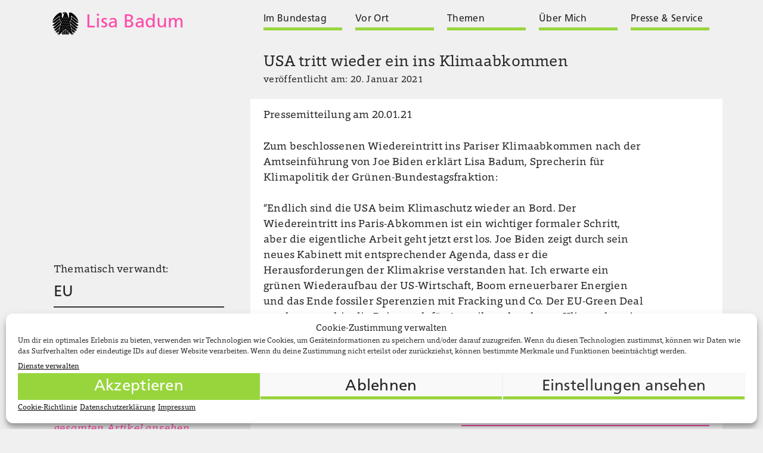

--- FILE ---
content_type: text/html; charset=UTF-8
request_url: https://www.lisa-badum.de/2021/01/20/usa-tritt-wieder-ein-ins-klimaabkommen/
body_size: 10346
content:

<!DOCTYPE html>

<html lang="de">

<head>

    <meta charset="utf-8" />
    <meta name="viewport" content="width=device-width, initial-scale=1.0">
    <title> &raquo; USA tritt wieder ein ins Klimaabkommen Lisa Badum</title>

    <link rel="stylesheet" href="https://www.lisa-badum.de/wp-content/themes/lisas_theme/style.css" type="text/css" media="screen" />
    <link rel="stylesheet" href="https://www.lisa-badum.de/wp-content/themes/lisas_theme/style-13.css" type="text/css" media="screen" />

    <link rel="pingback" href="https://www.lisa-badum.de/xmlrpc.php" />

    <meta name='robots' content='max-image-preview:large' />
<link rel="alternate" type="application/rss+xml" title="Lisa Badum &raquo; Kommentar-Feed zu USA tritt wieder ein ins Klimaabkommen" href="https://www.lisa-badum.de/2021/01/20/usa-tritt-wieder-ein-ins-klimaabkommen/feed/" />
<script type="text/javascript">
window._wpemojiSettings = {"baseUrl":"https:\/\/s.w.org\/images\/core\/emoji\/14.0.0\/72x72\/","ext":".png","svgUrl":"https:\/\/s.w.org\/images\/core\/emoji\/14.0.0\/svg\/","svgExt":".svg","source":{"concatemoji":"https:\/\/www.lisa-badum.de\/wp-includes\/js\/wp-emoji-release.min.js?ver=6.2.8"}};
/*! This file is auto-generated */
!function(e,a,t){var n,r,o,i=a.createElement("canvas"),p=i.getContext&&i.getContext("2d");function s(e,t){p.clearRect(0,0,i.width,i.height),p.fillText(e,0,0);e=i.toDataURL();return p.clearRect(0,0,i.width,i.height),p.fillText(t,0,0),e===i.toDataURL()}function c(e){var t=a.createElement("script");t.src=e,t.defer=t.type="text/javascript",a.getElementsByTagName("head")[0].appendChild(t)}for(o=Array("flag","emoji"),t.supports={everything:!0,everythingExceptFlag:!0},r=0;r<o.length;r++)t.supports[o[r]]=function(e){if(p&&p.fillText)switch(p.textBaseline="top",p.font="600 32px Arial",e){case"flag":return s("\ud83c\udff3\ufe0f\u200d\u26a7\ufe0f","\ud83c\udff3\ufe0f\u200b\u26a7\ufe0f")?!1:!s("\ud83c\uddfa\ud83c\uddf3","\ud83c\uddfa\u200b\ud83c\uddf3")&&!s("\ud83c\udff4\udb40\udc67\udb40\udc62\udb40\udc65\udb40\udc6e\udb40\udc67\udb40\udc7f","\ud83c\udff4\u200b\udb40\udc67\u200b\udb40\udc62\u200b\udb40\udc65\u200b\udb40\udc6e\u200b\udb40\udc67\u200b\udb40\udc7f");case"emoji":return!s("\ud83e\udef1\ud83c\udffb\u200d\ud83e\udef2\ud83c\udfff","\ud83e\udef1\ud83c\udffb\u200b\ud83e\udef2\ud83c\udfff")}return!1}(o[r]),t.supports.everything=t.supports.everything&&t.supports[o[r]],"flag"!==o[r]&&(t.supports.everythingExceptFlag=t.supports.everythingExceptFlag&&t.supports[o[r]]);t.supports.everythingExceptFlag=t.supports.everythingExceptFlag&&!t.supports.flag,t.DOMReady=!1,t.readyCallback=function(){t.DOMReady=!0},t.supports.everything||(n=function(){t.readyCallback()},a.addEventListener?(a.addEventListener("DOMContentLoaded",n,!1),e.addEventListener("load",n,!1)):(e.attachEvent("onload",n),a.attachEvent("onreadystatechange",function(){"complete"===a.readyState&&t.readyCallback()})),(e=t.source||{}).concatemoji?c(e.concatemoji):e.wpemoji&&e.twemoji&&(c(e.twemoji),c(e.wpemoji)))}(window,document,window._wpemojiSettings);
</script>
<style type="text/css">
img.wp-smiley,
img.emoji {
	display: inline !important;
	border: none !important;
	box-shadow: none !important;
	height: 1em !important;
	width: 1em !important;
	margin: 0 0.07em !important;
	vertical-align: -0.1em !important;
	background: none !important;
	padding: 0 !important;
}
</style>
	<link rel='stylesheet' id='wp-block-library-css' href='https://www.lisa-badum.de/wp-includes/css/dist/block-library/style.min.css?ver=6.2.8' type='text/css' media='all' />
<link rel='stylesheet' id='classic-theme-styles-css' href='https://www.lisa-badum.de/wp-includes/css/classic-themes.min.css?ver=6.2.8' type='text/css' media='all' />
<style id='global-styles-inline-css' type='text/css'>
body{--wp--preset--color--black: #000000;--wp--preset--color--cyan-bluish-gray: #abb8c3;--wp--preset--color--white: #ffffff;--wp--preset--color--pale-pink: #f78da7;--wp--preset--color--vivid-red: #cf2e2e;--wp--preset--color--luminous-vivid-orange: #ff6900;--wp--preset--color--luminous-vivid-amber: #fcb900;--wp--preset--color--light-green-cyan: #7bdcb5;--wp--preset--color--vivid-green-cyan: #00d084;--wp--preset--color--pale-cyan-blue: #8ed1fc;--wp--preset--color--vivid-cyan-blue: #0693e3;--wp--preset--color--vivid-purple: #9b51e0;--wp--preset--gradient--vivid-cyan-blue-to-vivid-purple: linear-gradient(135deg,rgba(6,147,227,1) 0%,rgb(155,81,224) 100%);--wp--preset--gradient--light-green-cyan-to-vivid-green-cyan: linear-gradient(135deg,rgb(122,220,180) 0%,rgb(0,208,130) 100%);--wp--preset--gradient--luminous-vivid-amber-to-luminous-vivid-orange: linear-gradient(135deg,rgba(252,185,0,1) 0%,rgba(255,105,0,1) 100%);--wp--preset--gradient--luminous-vivid-orange-to-vivid-red: linear-gradient(135deg,rgba(255,105,0,1) 0%,rgb(207,46,46) 100%);--wp--preset--gradient--very-light-gray-to-cyan-bluish-gray: linear-gradient(135deg,rgb(238,238,238) 0%,rgb(169,184,195) 100%);--wp--preset--gradient--cool-to-warm-spectrum: linear-gradient(135deg,rgb(74,234,220) 0%,rgb(151,120,209) 20%,rgb(207,42,186) 40%,rgb(238,44,130) 60%,rgb(251,105,98) 80%,rgb(254,248,76) 100%);--wp--preset--gradient--blush-light-purple: linear-gradient(135deg,rgb(255,206,236) 0%,rgb(152,150,240) 100%);--wp--preset--gradient--blush-bordeaux: linear-gradient(135deg,rgb(254,205,165) 0%,rgb(254,45,45) 50%,rgb(107,0,62) 100%);--wp--preset--gradient--luminous-dusk: linear-gradient(135deg,rgb(255,203,112) 0%,rgb(199,81,192) 50%,rgb(65,88,208) 100%);--wp--preset--gradient--pale-ocean: linear-gradient(135deg,rgb(255,245,203) 0%,rgb(182,227,212) 50%,rgb(51,167,181) 100%);--wp--preset--gradient--electric-grass: linear-gradient(135deg,rgb(202,248,128) 0%,rgb(113,206,126) 100%);--wp--preset--gradient--midnight: linear-gradient(135deg,rgb(2,3,129) 0%,rgb(40,116,252) 100%);--wp--preset--duotone--dark-grayscale: url('#wp-duotone-dark-grayscale');--wp--preset--duotone--grayscale: url('#wp-duotone-grayscale');--wp--preset--duotone--purple-yellow: url('#wp-duotone-purple-yellow');--wp--preset--duotone--blue-red: url('#wp-duotone-blue-red');--wp--preset--duotone--midnight: url('#wp-duotone-midnight');--wp--preset--duotone--magenta-yellow: url('#wp-duotone-magenta-yellow');--wp--preset--duotone--purple-green: url('#wp-duotone-purple-green');--wp--preset--duotone--blue-orange: url('#wp-duotone-blue-orange');--wp--preset--font-size--small: 13px;--wp--preset--font-size--medium: 20px;--wp--preset--font-size--large: 36px;--wp--preset--font-size--x-large: 42px;--wp--preset--spacing--20: 0.44rem;--wp--preset--spacing--30: 0.67rem;--wp--preset--spacing--40: 1rem;--wp--preset--spacing--50: 1.5rem;--wp--preset--spacing--60: 2.25rem;--wp--preset--spacing--70: 3.38rem;--wp--preset--spacing--80: 5.06rem;--wp--preset--shadow--natural: 6px 6px 9px rgba(0, 0, 0, 0.2);--wp--preset--shadow--deep: 12px 12px 50px rgba(0, 0, 0, 0.4);--wp--preset--shadow--sharp: 6px 6px 0px rgba(0, 0, 0, 0.2);--wp--preset--shadow--outlined: 6px 6px 0px -3px rgba(255, 255, 255, 1), 6px 6px rgba(0, 0, 0, 1);--wp--preset--shadow--crisp: 6px 6px 0px rgba(0, 0, 0, 1);}:where(.is-layout-flex){gap: 0.5em;}body .is-layout-flow > .alignleft{float: left;margin-inline-start: 0;margin-inline-end: 2em;}body .is-layout-flow > .alignright{float: right;margin-inline-start: 2em;margin-inline-end: 0;}body .is-layout-flow > .aligncenter{margin-left: auto !important;margin-right: auto !important;}body .is-layout-constrained > .alignleft{float: left;margin-inline-start: 0;margin-inline-end: 2em;}body .is-layout-constrained > .alignright{float: right;margin-inline-start: 2em;margin-inline-end: 0;}body .is-layout-constrained > .aligncenter{margin-left: auto !important;margin-right: auto !important;}body .is-layout-constrained > :where(:not(.alignleft):not(.alignright):not(.alignfull)){max-width: var(--wp--style--global--content-size);margin-left: auto !important;margin-right: auto !important;}body .is-layout-constrained > .alignwide{max-width: var(--wp--style--global--wide-size);}body .is-layout-flex{display: flex;}body .is-layout-flex{flex-wrap: wrap;align-items: center;}body .is-layout-flex > *{margin: 0;}:where(.wp-block-columns.is-layout-flex){gap: 2em;}.has-black-color{color: var(--wp--preset--color--black) !important;}.has-cyan-bluish-gray-color{color: var(--wp--preset--color--cyan-bluish-gray) !important;}.has-white-color{color: var(--wp--preset--color--white) !important;}.has-pale-pink-color{color: var(--wp--preset--color--pale-pink) !important;}.has-vivid-red-color{color: var(--wp--preset--color--vivid-red) !important;}.has-luminous-vivid-orange-color{color: var(--wp--preset--color--luminous-vivid-orange) !important;}.has-luminous-vivid-amber-color{color: var(--wp--preset--color--luminous-vivid-amber) !important;}.has-light-green-cyan-color{color: var(--wp--preset--color--light-green-cyan) !important;}.has-vivid-green-cyan-color{color: var(--wp--preset--color--vivid-green-cyan) !important;}.has-pale-cyan-blue-color{color: var(--wp--preset--color--pale-cyan-blue) !important;}.has-vivid-cyan-blue-color{color: var(--wp--preset--color--vivid-cyan-blue) !important;}.has-vivid-purple-color{color: var(--wp--preset--color--vivid-purple) !important;}.has-black-background-color{background-color: var(--wp--preset--color--black) !important;}.has-cyan-bluish-gray-background-color{background-color: var(--wp--preset--color--cyan-bluish-gray) !important;}.has-white-background-color{background-color: var(--wp--preset--color--white) !important;}.has-pale-pink-background-color{background-color: var(--wp--preset--color--pale-pink) !important;}.has-vivid-red-background-color{background-color: var(--wp--preset--color--vivid-red) !important;}.has-luminous-vivid-orange-background-color{background-color: var(--wp--preset--color--luminous-vivid-orange) !important;}.has-luminous-vivid-amber-background-color{background-color: var(--wp--preset--color--luminous-vivid-amber) !important;}.has-light-green-cyan-background-color{background-color: var(--wp--preset--color--light-green-cyan) !important;}.has-vivid-green-cyan-background-color{background-color: var(--wp--preset--color--vivid-green-cyan) !important;}.has-pale-cyan-blue-background-color{background-color: var(--wp--preset--color--pale-cyan-blue) !important;}.has-vivid-cyan-blue-background-color{background-color: var(--wp--preset--color--vivid-cyan-blue) !important;}.has-vivid-purple-background-color{background-color: var(--wp--preset--color--vivid-purple) !important;}.has-black-border-color{border-color: var(--wp--preset--color--black) !important;}.has-cyan-bluish-gray-border-color{border-color: var(--wp--preset--color--cyan-bluish-gray) !important;}.has-white-border-color{border-color: var(--wp--preset--color--white) !important;}.has-pale-pink-border-color{border-color: var(--wp--preset--color--pale-pink) !important;}.has-vivid-red-border-color{border-color: var(--wp--preset--color--vivid-red) !important;}.has-luminous-vivid-orange-border-color{border-color: var(--wp--preset--color--luminous-vivid-orange) !important;}.has-luminous-vivid-amber-border-color{border-color: var(--wp--preset--color--luminous-vivid-amber) !important;}.has-light-green-cyan-border-color{border-color: var(--wp--preset--color--light-green-cyan) !important;}.has-vivid-green-cyan-border-color{border-color: var(--wp--preset--color--vivid-green-cyan) !important;}.has-pale-cyan-blue-border-color{border-color: var(--wp--preset--color--pale-cyan-blue) !important;}.has-vivid-cyan-blue-border-color{border-color: var(--wp--preset--color--vivid-cyan-blue) !important;}.has-vivid-purple-border-color{border-color: var(--wp--preset--color--vivid-purple) !important;}.has-vivid-cyan-blue-to-vivid-purple-gradient-background{background: var(--wp--preset--gradient--vivid-cyan-blue-to-vivid-purple) !important;}.has-light-green-cyan-to-vivid-green-cyan-gradient-background{background: var(--wp--preset--gradient--light-green-cyan-to-vivid-green-cyan) !important;}.has-luminous-vivid-amber-to-luminous-vivid-orange-gradient-background{background: var(--wp--preset--gradient--luminous-vivid-amber-to-luminous-vivid-orange) !important;}.has-luminous-vivid-orange-to-vivid-red-gradient-background{background: var(--wp--preset--gradient--luminous-vivid-orange-to-vivid-red) !important;}.has-very-light-gray-to-cyan-bluish-gray-gradient-background{background: var(--wp--preset--gradient--very-light-gray-to-cyan-bluish-gray) !important;}.has-cool-to-warm-spectrum-gradient-background{background: var(--wp--preset--gradient--cool-to-warm-spectrum) !important;}.has-blush-light-purple-gradient-background{background: var(--wp--preset--gradient--blush-light-purple) !important;}.has-blush-bordeaux-gradient-background{background: var(--wp--preset--gradient--blush-bordeaux) !important;}.has-luminous-dusk-gradient-background{background: var(--wp--preset--gradient--luminous-dusk) !important;}.has-pale-ocean-gradient-background{background: var(--wp--preset--gradient--pale-ocean) !important;}.has-electric-grass-gradient-background{background: var(--wp--preset--gradient--electric-grass) !important;}.has-midnight-gradient-background{background: var(--wp--preset--gradient--midnight) !important;}.has-small-font-size{font-size: var(--wp--preset--font-size--small) !important;}.has-medium-font-size{font-size: var(--wp--preset--font-size--medium) !important;}.has-large-font-size{font-size: var(--wp--preset--font-size--large) !important;}.has-x-large-font-size{font-size: var(--wp--preset--font-size--x-large) !important;}
.wp-block-navigation a:where(:not(.wp-element-button)){color: inherit;}
:where(.wp-block-columns.is-layout-flex){gap: 2em;}
.wp-block-pullquote{font-size: 1.5em;line-height: 1.6;}
</style>
<link rel='stylesheet' id='dashicons-css' href='https://www.lisa-badum.de/wp-includes/css/dashicons.min.css?ver=6.2.8' type='text/css' media='all' />
<link rel='stylesheet' id='twSearch-css-css' href='https://www.lisa-badum.de/wp-content/plugins/TW-Search-master/tw-search-style.css?ver=0.3' type='text/css' media='all' />
<link rel='stylesheet' id='ctf_styles-css' href='https://www.lisa-badum.de/wp-content/plugins/custom-twitter-feeds/css/ctf-styles.min.css?ver=2.2.1' type='text/css' media='all' />
<link rel='stylesheet' id='fvp-frontend-css' href='https://www.lisa-badum.de/wp-content/plugins/featured-video-plus/styles/frontend.css?ver=2.3.3' type='text/css' media='all' />
<link rel='stylesheet' id='rtec_styles-css' href='https://www.lisa-badum.de/wp-content/plugins/registrations-for-the-events-calendar/css/rtec-styles.css?ver=2.11' type='text/css' media='all' />
<link rel='stylesheet' id='cmplz-general-css' href='https://www.lisa-badum.de/wp-content/plugins/complianz-gdpr/assets/css/cookieblocker.min.css?ver=6.5.6' type='text/css' media='all' />
<script type='text/javascript' src='https://www.lisa-badum.de/wp-includes/js/jquery/jquery.min.js?ver=3.6.4' id='jquery-core-js'></script>
<script type='text/javascript' src='https://www.lisa-badum.de/wp-includes/js/jquery/jquery-migrate.min.js?ver=3.4.0' id='jquery-migrate-js'></script>
<script type='text/javascript' src='https://www.lisa-badum.de/wp-content/plugins/TW-Search-master/tw-search-scripts.js?ver=0.3' id='twSearch-js-js'></script>
<script type='text/javascript' src='https://www.lisa-badum.de/wp-content/plugins/featured-video-plus/js/jquery.fitvids.min.js?ver=master-2015-08' id='jquery.fitvids-js'></script>
<script type='text/javascript' id='fvp-frontend-js-extra'>
/* <![CDATA[ */
var fvpdata = {"ajaxurl":"https:\/\/www.lisa-badum.de\/wp-admin\/admin-ajax.php","nonce":"10f8189796","fitvids":"1","dynamic":"","overlay":"","opacity":"0.75","color":"b","width":"640"};
/* ]]> */
</script>
<script type='text/javascript' src='https://www.lisa-badum.de/wp-content/plugins/featured-video-plus/js/frontend.min.js?ver=2.3.3' id='fvp-frontend-js'></script>
<script type='text/javascript' src='https://www.lisa-badum.de/wp-content/themes/lisas_theme/galerieslideshow.js?ver=6.2.8' id='galerieslideshow-js-js'></script>
<link rel="https://api.w.org/" href="https://www.lisa-badum.de/wp-json/" /><link rel="alternate" type="application/json" href="https://www.lisa-badum.de/wp-json/wp/v2/posts/9027" /><link rel="EditURI" type="application/rsd+xml" title="RSD" href="https://www.lisa-badum.de/xmlrpc.php?rsd" />
<link rel="wlwmanifest" type="application/wlwmanifest+xml" href="https://www.lisa-badum.de/wp-includes/wlwmanifest.xml" />
<meta name="generator" content="WordPress 6.2.8" />
<link rel="canonical" href="https://www.lisa-badum.de/2021/01/20/usa-tritt-wieder-ein-ins-klimaabkommen/" />
<link rel='shortlink' href='https://www.lisa-badum.de/?p=9027' />
<link rel="alternate" type="application/json+oembed" href="https://www.lisa-badum.de/wp-json/oembed/1.0/embed?url=https%3A%2F%2Fwww.lisa-badum.de%2F2021%2F01%2F20%2Fusa-tritt-wieder-ein-ins-klimaabkommen%2F" />
<link rel="alternate" type="text/xml+oembed" href="https://www.lisa-badum.de/wp-json/oembed/1.0/embed?url=https%3A%2F%2Fwww.lisa-badum.de%2F2021%2F01%2F20%2Fusa-tritt-wieder-ein-ins-klimaabkommen%2F&#038;format=xml" />
        <!-- Custom Twitter Feeds CSS -->
        <style type="text/css">
            #ctf .ctf-item, #ctf .ctf-header { padding: 0 !important; width: 100%; border: none !important; }
.ctf-tweet-meta   { margin: 0 !important; }
.ctf-header-img, .ctf-verified { display: none !important }
#ctf .ctf-header-text .ctf-header-user { margin: 0 !important; min-height: 0; }
#ctf .ctf-header-name { font-weight: normal; }
#ctf .ctf-header .ctf-header-user { font-size: 1em; }
.ctf-header a { width: 100%; }

a.ctf-header-link span { font-family: 'FrutigerLTStd-Roman','Arial'; font-size: 1.182em; line-height: 1.3em; font-weight: normal;  letter-spacing: 0.01em; margin-top: -0.2em; }

a.ctf-header-link span, #ctf.ctf-styles .ctf-context a, .ctf-tweet-meta a {  color: #1b95e0; }
a.ctf-header-link span:hover, #ctf.ctf-styles .ctf-context a:hover, .ctf-tweet-meta a:hover { color: #0c7abf; }
#ctf .ctf-header a  { box-shadow: inset 0 -2px 0 0  #1b95e0; }
#ctf .ctf-header a:hover  { box-shadow: inset 0 -2px 0 0 #0c7abf; }
#ctf.ctf-styles .ctf-context { margin: 0.5em 0 -0.5em 0; width: 100%; }
.ctf-retweet-icon { display: none !important; }

#ctf .ctf-tweet-content { max-height: 14em; padding: 0; overflow: hidden; }
#ctf.ctf-narrow .ctf-tweet-content { padding: 0; }

        </style>
        <meta name="tec-api-version" content="v1"><meta name="tec-api-origin" content="https://www.lisa-badum.de"><link rel="alternate" href="https://www.lisa-badum.de/wp-json/tribe/events/v1/" /><style>.cmplz-hidden{display:none!important;}</style><link rel="icon" href="https://www.lisa-badum.de/wp-content/uploads/2018/04/cropped-LB_Icon-3-32x32.png" sizes="32x32" />
<link rel="icon" href="https://www.lisa-badum.de/wp-content/uploads/2018/04/cropped-LB_Icon-3-192x192.png" sizes="192x192" />
<link rel="apple-touch-icon" href="https://www.lisa-badum.de/wp-content/uploads/2018/04/cropped-LB_Icon-3-180x180.png" />
<meta name="msapplication-TileImage" content="https://www.lisa-badum.de/wp-content/uploads/2018/04/cropped-LB_Icon-3-270x270.png" />

</head>

<body data-cmplz=2 class="post-template-default single single-post postid-9027 single-format-standard tribe-no-js">
<div class="inner">


      <aside  id="logo">
      <div class="inner">

                    <a href="https://www.lisa-badum.de">
                        
                        </span><span id="bundestag">
                              <svg class="icon icon-bundestag"><use xlink:href="https://www.lisa-badum.de/wp-content/themes/lisas_theme/fuchs174-icons.svg#icon-bundestag"></use>
                              </svg>
                        </span>
                        <span id="bloginfo">Lisa Badum                    </a>

      </div>
      </aside>


      <main id="header" class="mainwidth">
      <div class="inner">
                <nav id="header-navi">
                            <div class="inner">
                                  <input type="checkbox" id="drop">
                                  <label for="drop" class="toggle">
                                  <span></span>
                                  <span></span>
                                  <span></span>
                                  </label>

                                  <ul class="menu"><li><a href="https://www.lisa-badum.de/im-bundestag/"><span>Im Bundestag</span></a><ul><li><a href="https://www.lisa-badum.de/category/aemter-ausschuesse/"><span>Ämter &amp; Ausschüsse</span></a></li><li><a href="https://www.lisa-badum.de/category/reden/"><span>Reden &amp; Plenum</span></a></li><li><a href="https://www.lisa-badum.de/category/archiv-parlamentarische-initiativen/"><span>Archiv: Parlamentarische Initiativen</span></a></li></ul></li><li><a href="https://www.lisa-badum.de/vor-ort/"><span>Vor Ort</span></a><ul><li><a href="https://www.lisa-badum.de/2019/02/08/buergerinnenbuero-bamberg-2/"><span>Wahlkreisbüros</span></a></li></ul></li><li><a href="https://www.lisa-badum.de/themen/"><span>Themen</span></a><ul><li><a href="https://www.lisa-badum.de/category/klimapolitik/"><span>Klimapolitik</span></a></li><li><a href="https://www.lisa-badum.de/category/gasausstieg/"><span>Gasausstieg</span></a></li><li><a href="https://www.lisa-badum.de/category/bamberg-forchheim/"><span>Bamberg &amp; Forchheim</span></a></li><li><a href="https://www.lisa-badum.de/category/alle-themen/steigerwald/"><span>Steigerwald</span></a></li><li><a href="https://www.lisa-badum.de/category/alle-themen/israel/"><span>Israel</span></a></li></ul></li><li><a href="https://www.lisa-badum.de/ueber-mich/"><span>Über Mich</span></a><ul><li><a href="https://www.lisa-badum.de/2025/10/06/ueber-mich/"><span>Das bin ich</span></a></li><li><a href="https://www.lisa-badum.de/category/blog/"><span>Lisas Blog</span></a></li><li><a href="https://www.lisa-badum.de/2025/07/27/transparenz/"><span>Transparenz</span></a></li></ul></li><li><a href="https://www.lisa-badum.de/presse-service/"><span>Presse &#038; Service</span></a><ul><li><a href="https://www.lisa-badum.de/newsletter/"><span>Newsletter</span></a></li><li><a href="https://www.lisa-badum.de/berlinfahrt-2/"><span>Berlinfahrt November 2025</span></a></li><li class="active-parent"><a href="https://www.lisa-badum.de/category/pressemitteilungen/"><span>Pressemitteilungen</span></a></li><li><a href="https://www.lisa-badum.de/pressebilder/"><span>Pressebilder</span></a></li><li><a href="https://www.lisa-badum.de/jobs/"><span>Jobs</span></a></li></ul></li></ul>
                            </div>
                            </nav>        </div>
        </main>
</div>
<div class="inner">



<section id="canvas">
<div  class="inner">


			<header>
			<div class="inner">

											<main>
											<div class="inner">

																<article class="titel">
																<div class="inner">

																								<h2>USA tritt wieder ein ins Klimaabkommen</h2>

																								
																								<time class="entry-date published updated wert">veröffentlicht am:&nbsp;20. Januar 2021</time>

																</div>
																</article>

											</div>
											</main>


			</div>
			</header>

<section>
<div  class="inner">

			<aside>
			<div class="inner">

								
												<article id="sidebar-top">
												<div class="inner">

															<span></span>
												</div>
												</article>

								
												<section id="sidebar-bottom">
												<div class="inner">

																


<section id="verwandter">
<div class="inner">

								<header>
								<div class="inner">

																	<article class="link-headline">
																	<div class="inner">

																						 <h5>Thematisch verwandt:</h5>

<h1> <a href="https://www.lisa-badum.de/tag/eu/">EU</a></h1>

																	</div>
												 					</article>

								</div>
								</header>

	
							<article class="teaser" >
							<div class="inner">

														
					<header class="titel">
					<div class="inner">

								<h2><a href="https://www.lisa-badum.de/2021/04/21/das-neue-eu-klimaziel-ist-ein-etikettenschwindel/">Das neue EU-Klimaziel ist ein Etikettenschwindel</a></h2>

								<time class="entry-date published updated wert">veröffentlicht am: &nbsp;21. April 2021</time>

					</div>
					</header>



					<div class="inhalt spalte spalte-links">
					<div class="inner">

								    <h4 class="weiterlesen" ><a href="https://www.lisa-badum.de/2021/04/21/das-neue-eu-klimaziel-ist-ein-etikettenschwindel/">gesamten Artikel ansehen</a></h4>
					</div>
					</div>

							</div>
							</article>


					
												</div>
												</section>
				</div>
				</aside>

				<main>
				<div class="inner">

												<article>
												<div class="inner">

																					<div class="seitenanfang"></div>
																					
<p>Pressemitteilung am 20.01.21<br><br></p>



<p>Zum beschlossenen Wiedereintritt ins Pariser Klimaabkommen nach der Amtseinführung von Joe Biden erklärt Lisa Badum, Sprecherin für Klimapolitik der Grünen-Bundestagsfraktion:<br><br>“Endlich sind die USA beim Klimaschutz wieder an Bord. Der Wiedereintritt ins Paris-Abkommen ist ein wichtiger formaler Schritt, aber die eigentliche Arbeit geht jetzt erst los. Joe Biden zeigt durch sein neues Kabinett mit entsprechender Agenda, dass er die Herausforderungen der Klimakrise verstanden hat. Ich erwarte ein grünen Wiederaufbau der US-Wirtschaft, Boom erneuerbarer Energien und das Ende fossiler Sperenzien mit Fracking und Co. Der EU-Green Deal macht vor, wohin die Reise auch für Amerika gehen kann. Klimaschutz ist keine Variable, sonder Grundvoraussetzung für politische und wirtschaftliche Entscheidungen. Das Pariser Klimaabkommen ist ein Versprechen, das wir jetzt gemeinsam halten müssen.”</p>


																		<div class="taxonomie spalte spalte-rechts">
																		<div class="inner">


																								
	<nav class="navigation post-navigation" aria-label="Beiträge">
		<h2 class="screen-reader-text">Beitragsnavigation</h2>
		<div class="nav-links"><div class="nav-previous"><a href="https://www.lisa-badum.de/2021/01/13/ein-jahr-groko-besuch-bei-altmaier-ein-jahr-kein-ergebnis-fuer-bamberg/" rel="prev"><span><div class="nach-links"><div></div></div><div class="not-mobile"> vorheriger Beitrag </div></span></a></div><div class="nav-next"><a href="https://www.lisa-badum.de/2021/01/28/bayerische-brauereigasthoefe-existenzbedroht/" rel="next"><span><div class="nach-rechts"><div></div></div><div class="not-mobile"> nächster Beitrag </div></span></a></div></div>
	</nav>


																									<span><a href="https://www.lisa-badum.de/category/pressemitteilungen/">alle Beiträge zu "Pressemitteilungen"</a></span>

																									<span class="the-tags"> <a href="https://www.lisa-badum.de/tag/pariser-klimaabkommen/" rel="tag">Pariser Klimaabkommen</a> </span>


																		</div>
																		</div>

												</div>
												</article>

					</div>
					</main>


</div>
</section>

</div>
</section>

<footer>
<div class="inner">

                    <section class="on-mobile">
                                                </section>

        <aside>
        <div class="inner">

              <article>
              <div class="inner">
                              <nav id="social-navi" >
  <ul class="social-menu" >
    <li>
      <a target="_blank" href="https://de-de.facebook.com/BadumLisa/">
        <svg class="icon-facebook">
          <use xlink:href="https://www.lisa-badum.de/wp-content/themes/lisas_theme/fuchs174-icons.svg#icon-facebook"></use>
        </svg>
        <span class="screen-reader-text">Facebook</span>
      </a>
    </li>
    <li>
      <a target="_blank" href="https://www.instagram.com/badumlisa">
        <svg class="icon-instagram">
          <use xlink:href="https://www.lisa-badum.de/wp-content/themes/lisas_theme/fuchs174-icons.svg#icon-instagram"></use>
        </svg>
        <span class="screen-reader-text">Instagram</span>
      </a>
    </li>
    <li>
      <a target="_blank" href="https://www.tiktok.com/@badumlisa">
        <svg class="icon-tiktok">
          <use xlink:href="https://www.lisa-badum.de/wp-content/themes/lisas_theme/fuchs174-icons.svg#icon-tiktok">
          </use>
        </svg>
        <span class="screen-reader-text">Tiktok</span>
      </a>
    </li>
    <li>
      <a target="_blank" href="https://www.youtube.com/channel/UCEWjCdSFg5sjIkxmhezo2-A">
        <svg class="icon-youtube"><use xlink:href="https://www.lisa-badum.de/wp-content/themes/lisas_theme/fuchs174-icons.svg#icon-youtube"></use>
        </svg>
        <span class="screen-reader-text">Youtube</span>
      </a>
    </li>
    <li>
      <a target="_blank" href="https://bsky.app/profile/lisa-badum.de">
        <svg class="icon-bluesky"><use xlink:href="https://www.lisa-badum.de/wp-content/themes/lisas_theme/fuchs174-icons.svg#icon-bluesky"></use>
        </svg>
        <span class="screen-reader-text">Bluesky</span>
      </a>
    </li>
  </ul>
</nav>
                           <h5 class="blog-info">Bundestagsabgeordnete </h5>
                </div>
                </article>

        </div>
        </aside>


          <main>
          <div class="inner">

            <article>
            <div class="inner">

                        <nav id="footer-top-navi"><div class="inner">
                        <ul><li><a href="https://www.lisa-badum.de/newsletter/"><span>Newsletter</span></a></li></ul></div></nav>

                        <nav id="footer-navi"><div class="inner">
                        <ul><li><a href="https://www.lisa-badum.de/jobs/"><span>Jobs</span></a></li><li><a href="https://www.lisa-badum.de/impressum/"><span>Impressum</span></a></li><li><a href="https://www.lisa-badum.de/datenschutz/"><span>Datenschutzerklärung</span></a></li><li><a href="https://www.lisa-badum.de/cookie-richtlinie-eu/"><span>Cookie-Richtlinie (EU)</span></a></li><li class="twSearch"><a href="#" class="js-twSearch twSearchIcon"><span><span class="dashicons dashicons-search"></span> Suche</span></a></li></ul></div></nav>
          </div>
          </article>

</div>

	<!-- meat and potatoes -->
	<div class="twSearchPopup">
		<div class="twSearchBg twSearchBg-dark"></div>
		<div class="overlay-inner twSearchFormWrapper twSearchFormWrapper-dark">
			<form action="/" class="main" id="form1">
				<article class="twSearchForm ">
					<input type="search" name="s" class="twSearchBox" value=""
						   placeholder="Suchbegriff eingeben">
					<label for="search">
						Suchen					</label>
					<div class="inner">
					<button type="submit" value="" class="searchButton" >	Suche starten </button>
					</div>
				</article>
			</form>
		</div>
	</div>

			<script>
		( function ( body ) {
			'use strict';
			body.className = body.className.replace( /\btribe-no-js\b/, 'tribe-js' );
		} )( document.body );
		</script>
		
<!-- Consent Management powered by Complianz | GDPR/CCPA Cookie Consent https://wordpress.org/plugins/complianz-gdpr -->
<div id="cmplz-cookiebanner-container"><div class="cmplz-cookiebanner cmplz-hidden banner-1 optin cmplz-bottom cmplz-categories-type-view-preferences" aria-modal="true" data-nosnippet="true" role="dialog" aria-live="polite" aria-labelledby="cmplz-header-1-optin" aria-describedby="cmplz-message-1-optin">
	<div class="cmplz-header">
		<div class="cmplz-logo"></div>
		<div class="cmplz-title" id="cmplz-header-1-optin">Cookie-Zustimmung verwalten</div>
		<div class="cmplz-close" tabindex="0" role="button" aria-label="close-dialog">
			<svg aria-hidden="true" focusable="false" data-prefix="fas" data-icon="times" class="svg-inline--fa fa-times fa-w-11" role="img" xmlns="http://www.w3.org/2000/svg" viewBox="0 0 352 512"><path fill="currentColor" d="M242.72 256l100.07-100.07c12.28-12.28 12.28-32.19 0-44.48l-22.24-22.24c-12.28-12.28-32.19-12.28-44.48 0L176 189.28 75.93 89.21c-12.28-12.28-32.19-12.28-44.48 0L9.21 111.45c-12.28 12.28-12.28 32.19 0 44.48L109.28 256 9.21 356.07c-12.28 12.28-12.28 32.19 0 44.48l22.24 22.24c12.28 12.28 32.2 12.28 44.48 0L176 322.72l100.07 100.07c12.28 12.28 32.2 12.28 44.48 0l22.24-22.24c12.28-12.28 12.28-32.19 0-44.48L242.72 256z"></path></svg>
		</div>
	</div>

	<div class="cmplz-divider cmplz-divider-header"></div>
	<div class="cmplz-body">
		<div class="cmplz-message" id="cmplz-message-1-optin">Um dir ein optimales Erlebnis zu bieten, verwenden wir Technologien wie Cookies, um Geräteinformationen zu speichern und/oder darauf zuzugreifen. Wenn du diesen Technologien zustimmst, können wir Daten wie das Surfverhalten oder eindeutige IDs auf dieser Website verarbeiten. Wenn du deine Zustimmung nicht erteilst oder zurückziehst, können bestimmte Merkmale und Funktionen beeinträchtigt werden.</div>
		<!-- categories start -->
		<div class="cmplz-categories">
			<details class="cmplz-category cmplz-functional" >
				<summary>
						<span class="cmplz-category-header">
							<span class="cmplz-category-title">Funktional</span>
							<span class='cmplz-always-active'>
								<span class="cmplz-banner-checkbox">
									<input type="checkbox"
										   id="cmplz-functional-optin"
										   data-category="cmplz_functional"
										   class="cmplz-consent-checkbox cmplz-functional"
										   size="40"
										   value="1"/>
									<label class="cmplz-label" for="cmplz-functional-optin" tabindex="0"><span class="screen-reader-text">Funktional</span></label>
								</span>
								Immer aktiv							</span>
							<span class="cmplz-icon cmplz-open">
								<svg xmlns="http://www.w3.org/2000/svg" viewBox="0 0 448 512"  height="18" ><path d="M224 416c-8.188 0-16.38-3.125-22.62-9.375l-192-192c-12.5-12.5-12.5-32.75 0-45.25s32.75-12.5 45.25 0L224 338.8l169.4-169.4c12.5-12.5 32.75-12.5 45.25 0s12.5 32.75 0 45.25l-192 192C240.4 412.9 232.2 416 224 416z"/></svg>
							</span>
						</span>
				</summary>
				<div class="cmplz-description">
					<span class="cmplz-description-functional">Die technische Speicherung oder der Zugang ist unbedingt erforderlich für den rechtmäßigen Zweck, die Nutzung eines bestimmten Dienstes zu ermöglichen, der vom Teilnehmer oder Nutzer ausdrücklich gewünscht wird, oder für den alleinigen Zweck, die Übertragung einer Nachricht über ein elektronisches Kommunikationsnetz durchzuführen.</span>
				</div>
			</details>

			<details class="cmplz-category cmplz-preferences" >
				<summary>
						<span class="cmplz-category-header">
							<span class="cmplz-category-title">Vorlieben</span>
							<span class="cmplz-banner-checkbox">
								<input type="checkbox"
									   id="cmplz-preferences-optin"
									   data-category="cmplz_preferences"
									   class="cmplz-consent-checkbox cmplz-preferences"
									   size="40"
									   value="1"/>
								<label class="cmplz-label" for="cmplz-preferences-optin" tabindex="0"><span class="screen-reader-text">Vorlieben</span></label>
							</span>
							<span class="cmplz-icon cmplz-open">
								<svg xmlns="http://www.w3.org/2000/svg" viewBox="0 0 448 512"  height="18" ><path d="M224 416c-8.188 0-16.38-3.125-22.62-9.375l-192-192c-12.5-12.5-12.5-32.75 0-45.25s32.75-12.5 45.25 0L224 338.8l169.4-169.4c12.5-12.5 32.75-12.5 45.25 0s12.5 32.75 0 45.25l-192 192C240.4 412.9 232.2 416 224 416z"/></svg>
							</span>
						</span>
				</summary>
				<div class="cmplz-description">
					<span class="cmplz-description-preferences">Die technische Speicherung oder der Zugriff ist für den rechtmäßigen Zweck der Speicherung von Präferenzen erforderlich, die nicht vom Abonnenten oder Benutzer angefordert wurden.</span>
				</div>
			</details>

			<details class="cmplz-category cmplz-statistics" >
				<summary>
						<span class="cmplz-category-header">
							<span class="cmplz-category-title">Statistiken</span>
							<span class="cmplz-banner-checkbox">
								<input type="checkbox"
									   id="cmplz-statistics-optin"
									   data-category="cmplz_statistics"
									   class="cmplz-consent-checkbox cmplz-statistics"
									   size="40"
									   value="1"/>
								<label class="cmplz-label" for="cmplz-statistics-optin" tabindex="0"><span class="screen-reader-text">Statistiken</span></label>
							</span>
							<span class="cmplz-icon cmplz-open">
								<svg xmlns="http://www.w3.org/2000/svg" viewBox="0 0 448 512"  height="18" ><path d="M224 416c-8.188 0-16.38-3.125-22.62-9.375l-192-192c-12.5-12.5-12.5-32.75 0-45.25s32.75-12.5 45.25 0L224 338.8l169.4-169.4c12.5-12.5 32.75-12.5 45.25 0s12.5 32.75 0 45.25l-192 192C240.4 412.9 232.2 416 224 416z"/></svg>
							</span>
						</span>
				</summary>
				<div class="cmplz-description">
					<span class="cmplz-description-statistics">Die technische Speicherung oder der Zugriff, der ausschließlich zu statistischen Zwecken erfolgt.</span>
					<span class="cmplz-description-statistics-anonymous">Die technische Speicherung oder der Zugriff, der ausschließlich zu anonymen statistischen Zwecken verwendet wird. Ohne eine Vorladung, die freiwillige Zustimmung deines Internetdienstanbieters oder zusätzliche Aufzeichnungen von Dritten können die zu diesem Zweck gespeicherten oder abgerufenen Informationen allein in der Regel nicht dazu verwendet werden, dich zu identifizieren.</span>
				</div>
			</details>
			<details class="cmplz-category cmplz-marketing" >
				<summary>
						<span class="cmplz-category-header">
							<span class="cmplz-category-title">Marketing</span>
							<span class="cmplz-banner-checkbox">
								<input type="checkbox"
									   id="cmplz-marketing-optin"
									   data-category="cmplz_marketing"
									   class="cmplz-consent-checkbox cmplz-marketing"
									   size="40"
									   value="1"/>
								<label class="cmplz-label" for="cmplz-marketing-optin" tabindex="0"><span class="screen-reader-text">Marketing</span></label>
							</span>
							<span class="cmplz-icon cmplz-open">
								<svg xmlns="http://www.w3.org/2000/svg" viewBox="0 0 448 512"  height="18" ><path d="M224 416c-8.188 0-16.38-3.125-22.62-9.375l-192-192c-12.5-12.5-12.5-32.75 0-45.25s32.75-12.5 45.25 0L224 338.8l169.4-169.4c12.5-12.5 32.75-12.5 45.25 0s12.5 32.75 0 45.25l-192 192C240.4 412.9 232.2 416 224 416z"/></svg>
							</span>
						</span>
				</summary>
				<div class="cmplz-description">
					<span class="cmplz-description-marketing">Die technische Speicherung oder der Zugriff ist erforderlich, um Nutzerprofile zu erstellen, um Werbung zu versenden oder um den Nutzer auf einer Website oder über mehrere Websites hinweg zu ähnlichen Marketingzwecken zu verfolgen.</span>
				</div>
			</details>
		</div><!-- categories end -->
			</div>

	<div class="cmplz-links cmplz-information">
		<a class="cmplz-link cmplz-manage-options cookie-statement" href="#" data-relative_url="#cmplz-manage-consent-container">Optionen verwalten</a>
		<a class="cmplz-link cmplz-manage-third-parties cookie-statement" href="#" data-relative_url="#cmplz-cookies-overview">Dienste verwalten</a>
		<a class="cmplz-link cmplz-manage-vendors tcf cookie-statement" href="#" data-relative_url="#cmplz-tcf-wrapper">Verwalten von {vendor_count}-Lieferanten</a>
		<a class="cmplz-link cmplz-external cmplz-read-more-purposes tcf" target="_blank" rel="noopener noreferrer nofollow" href="https://cookiedatabase.org/tcf/purposes/">Lese mehr über diese Zwecke</a>
			</div>

	<div class="cmplz-divider cmplz-footer"></div>

	<div class="cmplz-buttons">
		<button class="cmplz-btn cmplz-accept">Akzeptieren</button>
		<button class="cmplz-btn cmplz-deny">Ablehnen</button>
		<button class="cmplz-btn cmplz-view-preferences">Einstellungen ansehen</button>
		<button class="cmplz-btn cmplz-save-preferences">Einstellungen speichern</button>
		<a class="cmplz-btn cmplz-manage-options tcf cookie-statement" href="#" data-relative_url="#cmplz-manage-consent-container">Einstellungen ansehen</a>
			</div>

	<div class="cmplz-links cmplz-documents">
		<a class="cmplz-link cookie-statement" href="#" data-relative_url="">{title}</a>
		<a class="cmplz-link privacy-statement" href="#" data-relative_url="">{title}</a>
		<a class="cmplz-link impressum" href="#" data-relative_url="">{title}</a>
			</div>

</div>
</div>
					<div id="cmplz-manage-consent" data-nosnippet="true"><button class="cmplz-btn cmplz-hidden cmplz-manage-consent manage-consent-1">Zustimmung verwalten</button>

</div><script> /* <![CDATA[ */var tribe_l10n_datatables = {"aria":{"sort_ascending":": aktivieren, um Spalte aufsteigend zu sortieren","sort_descending":": aktivieren, um Spalte absteigend zu sortieren"},"length_menu":"Zeige _MENU_ Eintr\u00e4ge","empty_table":"Keine Daten in der Tabelle verf\u00fcgbar","info":"_START_ bis _END_ von _TOTAL_ Eintr\u00e4gen","info_empty":"Zeige 0 bis 0 von 0 Eintr\u00e4gen","info_filtered":"(gefiltert aus _MAX_ Eintr\u00e4gen gesamt)","zero_records":"Keine passenden Eintr\u00e4ge gefunden","search":"Suche:","all_selected_text":"Alle Objekte auf dieser Seite wurden selektiert. ","select_all_link":"Alle Seiten ausw\u00e4hlen","clear_selection":"Auswahl aufheben.","pagination":{"all":"Alle","next":"Weiter","previous":"Zur\u00fcck"},"select":{"rows":{"0":"","_":": Ausgew\u00e4hlte %d Zeilen","1":": Ausgew\u00e4hlt 1 Zeile"}},"datepicker":{"dayNames":["Sonntag","Montag","Dienstag","Mittwoch","Donnerstag","Freitag","Samstag"],"dayNamesShort":["So.","Mo.","Di.","Mi.","Do.","Fr.","Sa."],"dayNamesMin":["S","M","D","M","D","F","S"],"monthNames":["Januar","Februar","M\u00e4rz","April","Mai","Juni","Juli","August","September","Oktober","November","Dezember"],"monthNamesShort":["Januar","Februar","M\u00e4rz","April","Mai","Juni","Juli","August","September","Oktober","November","Dezember"],"monthNamesMin":["Jan.","Feb.","M\u00e4rz","Apr.","Mai","Juni","Juli","Aug.","Sep.","Okt.","Nov.","Dez."],"nextText":"Weiter","prevText":"Zur\u00fcck","currentText":"Heute","closeText":"Erledigt","today":"Heute","clear":"Zur\u00fccksetzen"}};/* ]]> */ </script><script type='text/javascript' id='rtec_scripts-js-extra'>
/* <![CDATA[ */
var rtec = {"ajaxUrl":"https:\/\/www.lisa-badum.de\/wp-admin\/admin-ajax.php","checkForDuplicates":"","translations":{"honeypotClear":"I am not a robot"}};
/* ]]> */
</script>
<script type='text/javascript' src='https://www.lisa-badum.de/wp-content/plugins/registrations-for-the-events-calendar/js/rtec-scripts.js?ver=2.11' id='rtec_scripts-js'></script>
<script type='text/javascript' id='cmplz-cookiebanner-js-extra'>
/* <![CDATA[ */
var complianz = {"prefix":"cmplz_","user_banner_id":"1","set_cookies":[],"block_ajax_content":"0","banner_version":"30","version":"6.5.6","store_consent":"","do_not_track_enabled":"1","consenttype":"optin","region":"eu","geoip":"","dismiss_timeout":"","disable_cookiebanner":"","soft_cookiewall":"","dismiss_on_scroll":"","cookie_expiry":"365","url":"https:\/\/www.lisa-badum.de\/wp-json\/complianz\/v1\/","locale":"lang=de&locale=de_DE","set_cookies_on_root":"0","cookie_domain":"","current_policy_id":"22","cookie_path":"\/","categories":{"statistics":"Statistiken","marketing":"Marketing"},"tcf_active":"","placeholdertext":"<div class=\"cmplz-blocked-content-notice-body\">Klicke auf \"Ich stimme zu\", um {service} zu aktivieren\u00a0<div class=\"cmplz-links\"><a href=\"#\" class=\"cmplz-link cookie-statement\">{title}<\/a><\/div><\/div><button class=\"cmplz-accept-service\">Ich stimme zu<\/button>","aria_label":"Klicke auf die Schaltfl\u00e4che um den {Service} zu aktivieren","css_file":"https:\/\/www.lisa-badum.de\/wp-content\/uploads\/complianz\/css\/banner-{banner_id}-{type}.css?v=30","page_links":{"eu":{"cookie-statement":{"title":"Cookie-Richtlinie ","url":"https:\/\/www.lisa-badum.de\/cookie-richtlinie-eu\/"},"privacy-statement":{"title":"Datenschutzerkl\u00e4rung","url":"https:\/\/www.lisa-badum.de\/datenschutz\/"},"impressum":{"title":"Impressum","url":"https:\/\/www.lisa-badum.de\/impressum\/"}},"us":{"impressum":{"title":"Impressum","url":"https:\/\/www.lisa-badum.de\/impressum\/"}},"uk":{"impressum":{"title":"Impressum","url":"https:\/\/www.lisa-badum.de\/impressum\/"}},"ca":{"impressum":{"title":"Impressum","url":"https:\/\/www.lisa-badum.de\/impressum\/"}},"au":{"impressum":{"title":"Impressum","url":"https:\/\/www.lisa-badum.de\/impressum\/"}},"za":{"impressum":{"title":"Impressum","url":"https:\/\/www.lisa-badum.de\/impressum\/"}},"br":{"impressum":{"title":"Impressum","url":"https:\/\/www.lisa-badum.de\/impressum\/"}}},"tm_categories":"","forceEnableStats":"","preview":"","clean_cookies":"1"};
/* ]]> */
</script>
<script defer type='text/javascript' src='https://www.lisa-badum.de/wp-content/plugins/complianz-gdpr/cookiebanner/js/complianz.min.js?ver=6.5.6' id='cmplz-cookiebanner-js'></script>
</footer>




</div>

</body>
</html>


--- FILE ---
content_type: text/css
request_url: https://www.lisa-badum.de/wp-content/themes/lisas_theme/style-13.css
body_size: 2550
content:
.textcursor { cursor:text; }
.relative { position: relative; }
.fullwidth { width: 100%; }

a label { cursor: pointer; }
#sidebar-top .link { padding: 0 1em 1em; }
#logo           { width: auto; }
#logo > .inner  { padding: 0.7em 1em 1em 0.5em; height: 3.3em;}
#logo a	        { z-index: 510;	font-size: 1.409em;	line-height: 1.548em; }
#bloginfo {}
#bundestag { display: inline-block; width: 1.8em; }
#bundestag .icon { position:absolute; margin-top: 0; height: 1.8em; fill: black; top: 0.4em; }

.cmplz-blocked-content-notice, .cmplz-blocked-content-notice button { color:#fff!important; font-family: 'FrutigerLTStd-Roman','Arial';  }

/* P O P - U P  */
.openbutton, .closebutton { font-size:1em; cursor:pointer; max-width:5em; position: absolute; right: 0; box-shadow: none; margin:0; padding:0; }
.openbutton { color:#fff; background:#ff4aa9; padding:0.5em; top:0 }
.openbutton:hover { color:#fff; background:#ff4aa9; }
.closebutton { font-size:1em; cursor:pointer; width:3em; height:3em; width:3em; top:0; }
.openbutton:hover, .closebutton:hover { box-shadow: none; }
.closebutton:after { display: inline-block; font-size:3em; color:#ff4aa9; content: "\00d7"; position: absolute; top:0.3em; left: 0.3em; }
.closebutton:hover:after { color:#ff4aa9; }
.popupwrap { z-index:100; position:fixed; right:0; top:4.5em; } /* .popupwrap { z-index:100; position:fixed; right:0; bottom: calc( 100vh - ( 64em/16*9 - 2em ) ); } */
.popup { z-index:100; width:40vw; max-width:21em; background:#fff; padding:1.5em 1em 1em; position:absolute; right:0; top: 0; transform: translate( 40vw ); transition: transform 2s; }
.popup > .inner { z-index:100; }
.popup > .inner { max-width:20em; }
.popup > .inner h1 { width:calc(100% - 1em) }
.popup.isvisible { transform: translate( 0 ); transition: transform 2s;} /* grau: background:#f0f0f0;   height: calc( 100vh - ( 64em / 16 * 9 ) - 2em); */
/* dopplung mit style.css besser wäre dort mit ".mainnav" zu arbeiten  */
.mainnav {  width:100%; }
.mainnav a { line-height: 1em; display: block; position: relative; padding: 0 0 1em 0; min-height: 1.5em; }
.mainnav a > span { font-size: 0.727em !important; line-height: 1.3em; letter-spacing: 0.02em; display:block; padding: 0 0 0.538em 0; box-shadow: inset 0 -5px 0 0 #98d53d; }
.mainnav a:hover > span { box-shadow: inset 0 -5px 0 0 #ade58a; }


/* fullpage  */
body { overflow-x: hidden; }
body > .inner { padding:0; }
body > .inner:last-child { padding-bottom:4em; }

.fullpage, .aufmacher-overlay > .inner, .panorama .flexslider { height:88vh; height:calc(100vh - 3.5em); min-height:30em; max-height:40em; }
.panorama .metaslider li, .panorama .metaslider ul { height:88vh!important; height:calc(100vh - 3.5em)!important; min-height:30em!important; max-height:40em!important; }
.fullpage { margin:0.2em auto 2em; max-width:100vw; width:64em; }
.panorama { position:absolute; width:100%; height:100%; margin:0;}
.panorama img,.panorama .flexslider .slides img { max-height:100%; height:100%; width:100%; object-fit:cover; }
.fullpagevideo { height: calc( 64em / 16 * 9 ); }


.fullpage { position:relative; }
.fullpage > .inner { width:22em; max-width:48%; height:100%; left:0; position:absolute; display:block; bottom:0; z-index:100; }
.fullpage > .inner { max-width:0; }

.fullpage .stoerer { height:auto; width:12em; top:1em; }
.fullpage .stoerer .linkliste { background-color: white; padding: 0.5em; }
.fullpage .stoerer .linkliste > .link { width: 100%; display: block; padding-top: 0.2em; }

.fullpage .vorspann { left: 0; position: absolute; bottom: 6em; margin-top:1em; }
.fullpage .vorspann > .inner { padding: 0 }
.fullpage .vorspann p, .fullpage .vorspann h2, .fullpage .vorspann a
{ margin: 0; margin-bottom: -1.5em; width:fit-content; padding:0.6em 0.7em; color:white; background-color:#ff4aa9;}
.fullpage .vorspann p a, .fullpage .vorspann h2 a { padding: 0}
.fullpage .vorspann h2 { margin-top: 0.5em; white-space: nowrap; }
.fullpage .vorspann h2 + p { margin-top: 1.5em; }
.fullpage .vorspann p { padding: 0.8em 1em; }

.aufmacher-overlay { width:22em; max-width:48%; height:0; position: absolute; right:0; padding:0;  }
.aufmacher-overlay > .inner {  position: absolute; right:0; bottom:0; padding:0;  }
.aufmacher-overlay > .inner > article { width:100%; height:26em; position: relative; top:50%; margin-top:-13em;  }
.aufmacher-overlay figure.bild { margin:0; width: 100%; height: 10em;  }
.aufmacher-overlay figure.bild img { object-fit:cover; object-position: 100% 40%; height: 100%; width: 100%; }
.aufmacher-overlay .main-content {   }
.aufmacher-overlay header + p { margin-top: 1em; }
.aufmacher-overlay + section { margin-top:1em; }
.aufmacher-overlay article .weiterlesen { max-width:24.444em; bottom:1em; position: absolute; }

/* teaser links */
.icon { width: 2em; height: 2.2em; display: inline-block; vertical-align: middle; }
.icon + h5 { margin-top:0.2em; display: inline-block; width: calc(100% - 2.8em); vertical-align: middle;}
a.blue-link, a.blue-link svg {  color: #1b95e0; fill:#1b95e0; }
a.blue-link:hover, a.blue-link:hover svg { color: #52b1ec; fill:#52b1ec; }
a.pink-link, a.pink-link svg {  color: #ff4aa9; fill:#ff4aa9; }
a.pink-link:hover, a.pink-link:hover svg { color: #ffa6d4;; fill:#ffa6d4; }

/* cookie-banner  */
.cmplz-cookiebanner:not(.cmplz-dismissed) { display: block !important;  }
.cmplz-cookiebanner.cmplz-hidden { display: none !important;  }
.cmplz-cookiebanner .cmplz-links.cmplz-documents { display:  block !important; }
.cmplz-btn.cmplz-accept { background-color:#98d53d !important; border:none !important; }
.cmplz-btn.cmplz-accept:hover { background-color:#ade58a !important; }
.cmplz-cookiebanner .cmplz-links .cmplz-link { color:black !important; }
#cmplz-manage-consent .cmplz-manage-consent { right:0 !important; }

/* Clever Reach */
.cr_form { width:100%; }
.cr_form input { background-color:#f0f0f0; }
.clever_form_error { color: red !important; }
input.clever_form_error { background-color: #ffd6d6 !important; }
.cr_button { cursor: pointer; }
.cr_button:not(:hover) { color:#252525 !important;  }
.cr_button:hover {  }
.cr_form-flex { display: flex; }
.cr_form-flex > * { float: left; }
.no-label { max-width: 35.444em; }
.cr_form-component--header { margin-top: 1.5em; display: block;}
.cr_form-inputgroup { margin-bottom: 0.5em }
.cr_form-inputgroup--typetext, .cr_form-inputgroup--typeemail, .cr_form-inputgroup--typeselect { width: 100%; display: flex; }
.cr_form-inputgroup--typetext > *, .cr_form-inputgroup--typeemail > *, .cr_form-inputgroup--typeselect > * { float:left; width: auto !important; }
.cr_form-inputgroup--typetext > label, .cr_form-inputgroup--typeemail > label, .cr_form-inputgroup--typeselect > label
{ padding: 0.5em 0.5em 0.5em 0; width: 8em !important; margin: 0; }
.cr_form-inputgroup--typetext > input, .cr_form-inputgroup--typeemail > input, .cr_form-inputgroup--typeselect  > select
{ width: 32em !important; }

.cr_form-inputgroup--typeselect  > select { color:#000; overflow: hidden;}


/* old Clever Reach styles */
button#haet-cleverreach-submit { margin-top: 1em; }
.type-policy_confirm { margin-top: 1em; }
.crArchiveItemDate { padding-left: 1.2em; padding-bottom: 0.4em; }
.crArchiveItemName { margin-bottom: 1em; padding-left: 1em; }
.crArchiveItemImage, .crArchiveItemDescription {display:none;}



/* newly added styles */
.spalte-rechts { flex-grow:4; }

.inner > .inhalt { max-width: 100%; }

.aufmacher { min-height: 18em; }

.linkliste { padding: 0.2em 0 1em 1em; }

.linkliste > .link { width: 100%; display: block; padding-top: 0.3em;}

.linkliste > .link > label * { cursor: pointer; }

.linkliste > .link > label { width:100%; }

.linkliste > .link > label > * { float:left; width:auto; }

.linkliste > .link > label > h5 { width:calc(100% - 1.5em); padding-top: 0.3em;  padding-bottom: 0.1em; }

.linkliste > .link > label > span { height: 1em; width: 1em; margin-right:0.2em; }


@media (min-width: 1024px){
.cmplz-cookiebanner.cmplz-categories-type-view-preferences.cmplz-categories-visible .cmplz-buttons,
.cmplz-cookiebanner.cmplz-categories-type-no.cmplz-categories-visible .cmplz-buttons,
.cmplz-cookiebanner .cmplz-buttons { flex-direction: initial !important; }

}

/* Media Queries Screen
---------------------------------------------

@media all and (min-width : 1800px) {
body {font-size: 170%;}
}

@media all and (max-width : 1800px) {
body {font-size: 155%;}
}


@media all and (max-width : 1600px) {
body {font-size: 145.4%;}
}

@media all and (max-width : 1280px) {
body {font-size: 137.5%;}
} */

@media all and (max-width : 1600px) {
.fullpage > .inner { margin-left:0; width:100%; }
.panoramavideo, .fullpagevideo { height: calc( 100vw / 16 * 9 ); min-height:auto;}
/*.popupwrap { bottom:calc( 100vh - ( 100vw/16*9 ) ); } */

}
/* Media Queries Tablet
--------------------------------------------- */
@media all and (max-width : 1180px) {
/* mit Hashtags:{ height: 45%; top: auto; bottom: 0; min-height: 17em;} --------------- */
.fullpage > .inner { height: 13em; top: auto; bottom: 0; min-height: 13em;}
.fullpagevideo > .inner { top: 1em; bottom: auto; min-height: 3em; height:3em; }

.fullpage .stoerer, .fullpage .vorspann { position:relative; bottom:auto; top:auto; }


.fullpage .vorspann p {display: none;}
.aufmacher-overlay { max-width:70%; }
.aufmacher-overlay > .inner > article {  }
.aufmacher-overlay + section { margin-top:2em; }
.aufmacher-overlay { margin-top:1em; }
}
/* Media Queries Smartphones
--------------------------------------------- */
@media all and (max-width : 768px) {

  .fullpage { margin-bottom: 1em; }
  .panorama img { object-position: 40% 100%; }
  .aufmacher-overlay + section { margin-top:0; }
  .fullpage .vorspann, .aufmacher-overlay { width:100%; max-width:100%; }
  .aufmacher-overlay, .aufmacher-overlay > .inner { position: relative; right:auto; height:auto; min-height:auto; }
  .aufmacher-overlay > .inner > article { height:auto; top:0; margin-top:0; }


  .fullpagevideo { height: calc( 100vw / 16 * 9 + 5em ); }/* mit Hashtags: height: calc( 100vw / 16 * 9 + 9em ); --------------- */
  .fullpagevideo > .inner { top: 0; }/* mit Hashtags:  min-height: 8em; height:8em;  --------------- */
  .fullpagevideo .stoerer { width: 100vw; }
  .fullpagevideo .stoerer .linkliste { padding-left: 1em; }
  .panoramavideo { top:2.3em; }
  .fullpagevideo { margin-bottom: 0; }

/* P O P - U P  */
  .popupwrap { position:absolute; right:0; bottom: auto; top: calc( 100vw / 16 * 9 + 5.8em); min-height:auto;}
  .popup { width:100%; max-width:100%; transform: translate( 100vw ); border-bottom: 4px solid #f0f0f0; }
  .popup, .openbutton { top:0; bottom: auto; }
  .openbutton { max-width:100%; width:100%; padding: 0.5em 1em; height:3em; font-size:0.8em !important; }

}

@media all and (max-width : 400px) {

}


--- FILE ---
content_type: text/css
request_url: https://www.lisa-badum.de/wp-content/plugins/TW-Search-master/tw-search-style.css?ver=0.3
body_size: 285
content:
.twSearchIsHidden {
    position: absolute;
    top: -999999em;
    left: auto;
    width: 1px;
    height: 1px;
    overflow:hidden;
}
.twSearchPopup {
    display: none;
    position: fixed;
    top: 0;
    right: 0;
    left: 0;
    bottom: 0;
    z-index: 100;
}

.twSearchBg {
    position: absolute;
    top: 0;
    right: 0;
    left: 0;
    bottom: 0;
}

.twSearchBg-dark {
    background-color: rgba(0, 0, 0, .8);
}

.twSearchBg-light {
    background-color: rgba(255, 255, 255, .8);
}


.twSearchFormWrapper-dark button.searchButton {
    color: #ffffff !important;
}

.twSearchBg-light label {
    color: #333333;
}

.twSearchFormWrapper {
    display: block;
    margin: 7em auto;
    position: relative;
    right: -100%;
}

.twSearchForm {
    position: relative;
}

.twSearchForm .twSearchBox {
    outline: none;
    border-color: #dad6d5;
    background-color: rgba(255, 255, 255, 1);
    width: 100%;
    padding: 5px 20px;
    color: #333333;
    font-size: 30px;
    line-height: 1.6;
    height: auto;
}

.twSearchForm .twSearchBox:focus::-webkit-input-placeholder {
    opacity: 0;
}

.twSearchForm .twSearchBox:focus::-moz-placeholder {
    opacity: 0;
}

.twSearchForm .twSearchBox:-ms-input-placeholder {
    opacity: 0;
}

.twSearchForm .twSearchBox:focus:-moz-placeholder {
    opacity: 0;
}

.twSearchForm label {
    position: absolute;
    left: -9999px;
}

.twSearchForm input[type=submit],
.twSearchForm input[type=submit]:focus,
.twSearchForm input[type=submit]:active {
    font-size: 30px;
    margin-top: 10px;
    position: absolute;
    right: 0;
    line-height: 1.2;
    top: auto;

}

.twSearchBoxDesc {
    padding: 10px;
}

.twSearchFormWrapper-dark .twSearchBoxDesc {
    color: #ffffff !important;
}

.twSearchFormWrapper-light .twSearchBoxDesc {
    color: #333333;
}

@media screen and (max-width: 1180px) {


@media screen and (max-width: 768px) {

    .twSearchForm {padding:0 1em}
    .twSearchForm input[type=submit],
    .twSearchForm input[type=submit]:focus,
    .twSearchForm input[type=submit]:active {
        font-size: 20px;
    }

    .twSearchBoxDesc {
        display: none;
    }
}

.twSearchIcon,
.twSearchIcon:hover,
.twSearchIcon:active,
.twSearchIcon:visited {
    background: transparent;
    border: none;
}
